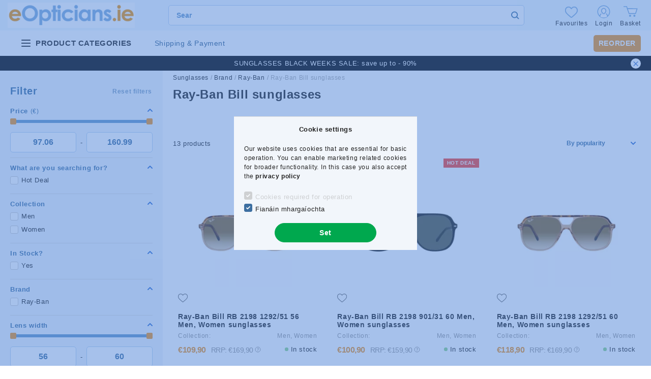

--- FILE ---
content_type: image/svg+xml
request_url: https://www.eopticians.ie/!common_design/custom/eoptika3.unas.hu/image/hearth.svg
body_size: 1732
content:
<svg width="26" height="23" viewBox="0 0 26 23" fill="none" xmlns="http://www.w3.org/2000/svg">
<g clip-path="url(#clip0_207_101)">
<path d="M12.4202 22.1C12.0666 22.1 11.7256 21.972 11.4599 21.7391C10.4564 20.8618 9.48895 20.0372 8.63535 19.3097L8.631 19.3059C6.12842 17.1733 3.96735 15.3316 2.46372 13.5173C0.782896 11.4891 0 9.56608 0 7.46528C0 5.42417 0.699887 3.54114 1.97061 2.16277C3.25647 0.768114 5.02089 0 6.93937 0C8.37326 0 9.68642 0.453326 10.8423 1.34728C11.4256 1.79852 11.9544 2.35078 12.4202 2.99494C12.8862 2.35078 13.4148 1.79852 13.9983 1.34728C15.1542 0.453326 16.4674 0 17.9013 0C19.8195 0 21.5842 0.768114 22.87 2.16277C24.1407 3.54114 24.8404 5.42417 24.8404 7.46528C24.8404 9.56608 24.0577 11.4891 22.3769 13.5171C20.8733 15.3316 18.7123 17.1731 16.2102 19.3055C15.3551 20.034 14.3861 20.8599 13.3803 21.7395C13.1148 21.972 12.7737 22.1 12.4202 22.1ZM6.93937 1.45512C5.43214 1.45512 4.04752 2.05664 3.04023 3.14902C2.01798 4.25789 1.45492 5.79071 1.45492 7.46528C1.45492 9.23215 2.1116 10.8123 3.58396 12.5889C5.00705 14.3061 7.12377 16.1099 9.5746 18.1986L9.57915 18.2023C10.436 18.9326 11.4072 19.7604 12.4181 20.6443C13.4351 19.7587 14.4079 18.9296 15.2664 18.1982C17.7171 16.1096 19.8336 14.3061 21.2567 12.5889C22.7288 10.8123 23.3854 9.23215 23.3854 7.46528C23.3854 5.79071 22.8224 4.25789 21.8002 3.14902C20.7931 2.05664 19.4084 1.45512 17.9013 1.45512C16.7972 1.45512 15.7834 1.8061 14.8883 2.49822C14.0906 3.11528 13.535 3.89535 13.2092 4.44115C13.0416 4.72182 12.7467 4.88937 12.4202 4.88937C12.0937 4.88937 11.7988 4.72182 11.6313 4.44115C11.3057 3.89535 10.75 3.11528 9.95212 2.49822C9.05704 1.8061 8.04331 1.45512 6.93937 1.45512Z" fill="#80ADDC" stroke="#80ADDC" stroke-width="0.4"/>
</g>
<defs>
<clipPath id="clip0_207_101">
<rect width="26" height="22.1" fill="white"/>
</clipPath>
</defs>
</svg>
